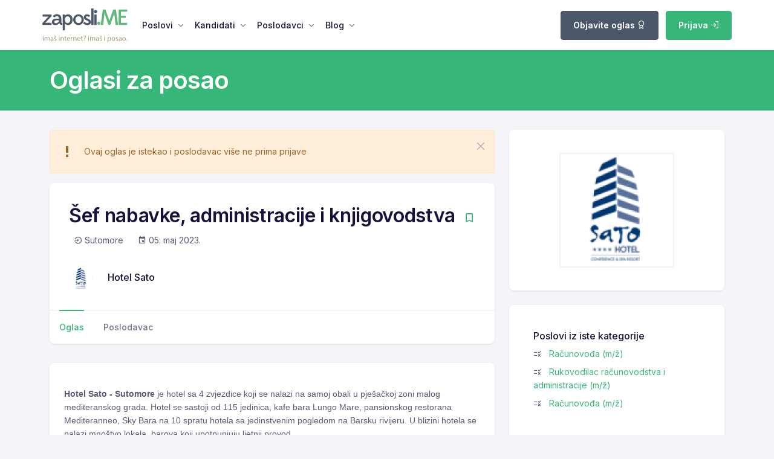

--- FILE ---
content_type: text/html; charset=UTF-8
request_url: https://zaposli.me/posao/68863/hotel-sato/%EF%BF%BD%EF%BF%BDef-nabavke-administracije-i-knjigovodstva
body_size: 8535
content:
<!DOCTYPE html>
<html lang="sr-ME">
	<head>
		<meta charset="utf-8">
		<title>Tražite posao kao Šef nabavke, administracije i knjigovodstva? | Zaposli.ME</title>
		<meta name="description" content="Tražite posao? Mi smo najposećeniji sajt za zapošljavanje u Crnoj Gori i regionu. Pronađite posao i razvijte svoju karijeru.">
        <meta property="og:type" content="website">
        <meta property="og:title" content="Zaposli.ME | Šef nabavke, administracije i knjigovodstva">
        <meta property="og:description" content="Tražite posao? Mi smo najposećeniji sajt za zapošljavanje u Crnoj Gori i regionu. Pronađite posao i razvijte svoju karijeru.">
        <meta property="og:url" content="https://zaposli.me/posao/68863/hotel-sato/%EF%BF%BD%EF%BF%BDef-nabavke-administracije-i-knjigovodstva">
        <meta property="og:image" content="https://zaposli.me/files/p/7/5/0/7750/66219_9008.png">
        <meta property="og:image:secure_url" content="https://zaposli.me/files/p/7/5/0/7750/66219_9008.png">
		<meta http-equiv="content-language" content="me">
		<meta name="viewport" content="width=device-width, initial-scale=1.0">
		<meta name="Robots" content="all, follow" />
		<meta name="revisit-after" content="1 days" />
		<meta name="alexaVerifyID" content="" />
		<meta name="google-site-verification" content="" />
		<meta property="fb:app_id" content="781324029897233" />
		<meta property="fb:pages" content="150513215111252" />
        <meta name="facebook-domain-verification" content="23aqols7tkbnhp3q2kwqh1tzp1o2tg" />

        <link rel="apple-touch-icon" sizes="57x57" href="/public/_zaposli/icons/apple-icon-57x57.png">
        <link rel="apple-touch-icon" sizes="60x60" href="/public/_zaposli/icons/apple-icon-60x60.png">
        <link rel="apple-touch-icon" sizes="72x72" href="/public/_zaposli/icons/apple-icon-72x72.png">
        <link rel="apple-touch-icon" sizes="76x76" href="/public/_zaposli/icons/apple-icon-76x76.png">
        <link rel="apple-touch-icon" sizes="114x114" href="/public/_zaposli/icons/apple-icon-114x114.png">
        <link rel="apple-touch-icon" sizes="120x120" href="/public/_zaposli/icons/apple-icon-120x120.png">
        <link rel="apple-touch-icon" sizes="144x144" href="/public/_zaposli/icons/apple-icon-144x144.png">
        <link rel="apple-touch-icon" sizes="152x152" href="/public/_zaposli/icons/apple-icon-152x152.png">
        <link rel="apple-touch-icon" sizes="180x180" href="/public/_zaposli/icons/apple-icon-180x180.png">
        <link rel="icon" type="image/png" sizes="192x192"  href="/public/_zaposli/icons/android-icon-192x192.png">
        <link rel="icon" type="image/png" sizes="32x32" href="/public/_zaposli/icons/favicon-32x32.png">
        <link rel="icon" type="image/png" sizes="96x96" href="/public/_zaposli/icons/favicon-96x96.png">
        <link rel="icon" type="image/png" sizes="16x16" href="/public/_zaposli/icons/favicon-16x16.png">
        <link rel="manifest" href="/public/_zaposli/icons/manifest.json">
        <meta name="msapplication-TileColor" content="#36b779">
        <meta name="msapplication-TileImage" content="/public/_zaposli/icons/ms-icon-144x144.png">

        <meta name="theme-color" content="#36b779">
		<link rel="alternate" href="https://zaposli.me" hreflang="sr" />
        
                                    <meta name="expires" content="Fri, 05 May 23 00:00:00 +0200">
                                            <meta name="googlebot" content="unavailable_after: 2023-05-05">
                                            <meta name="robots" content="noindex, nofollow">
                                    
		
		<script type="text/javascript">
			var global = {};
		</script>

        <!-- theme plugins -->
        <link href="/public/fonts/feather/feather.css" rel="stylesheet">
        <link href="/node_modules/@fortawesome/fontawesome-free/css/all.min.css" rel="stylesheet">
        <link href="/node_modules/bootstrap-icons/font/bootstrap-icons.css" rel="stylesheet" />
        <link href="/node_modules/@mdi/font/css/materialdesignicons.min.css" rel="stylesheet" />
        <link href="/node_modules/magnific-popup/dist/magnific-popup.css" rel="stylesheet" />
        <link href="/node_modules/@yaireo/tagify/dist/tagify.css" rel="stylesheet">
        <link href="/node_modules/tiny-slider/dist/tiny-slider.css" rel="stylesheet">
        <link href="/node_modules/tippy.js/dist/tippy.css" rel="stylesheet">

        <!-- theme CSS-->
        <link href="/public/css/theme.min.css" rel="stylesheet"><!-- copied from /dist/assets/css (contains BS) -->

        <!-- my custom plugins, needed on every page  -->
        <link href="/node_modules/toastr/build/toastr.min.css" rel="stylesheet"/><!-- must go after BS (theme.min.css) -->

        <!-- need to set these in Controllers -->


        <!-- My custom CSS to override theme:: moved to ENV-->
        <!--<link href="/public/css/theme-custom.css" rel="stylesheet">-->

        <link type="text/css" rel="stylesheet" href="https://zaposli.me/public/cache/17338121308d7db43e7e79265c8cd564965a2a3201.css" media="screen" />
<!-- ENV: css/theme-custom.css -->

        
<!-- Global site tag (gtag.js) - Google Analytics -->
<script async src="https://www.googletagmanager.com/gtag/js?id=UA-47897946-1"></script>
<script>
    window.dataLayer = window.dataLayer || [];
    function gtag(){dataLayer.push(arguments);}
    gtag('js', new Date());

    gtag('config', 'UA-47897946-1');
</script>

<script type="text/javascript">var _gaq = _gaq || [];
    _gaq.push(["_setAccount", "UA-47897946-1"]);
    _gaq.push(["_addOrganic", "images.yandex.ru", "text"]);
    _gaq.push(["_addOrganic", "images.google.ru", "q"]);
    _gaq.push(["_addOrganic", "go.mail.ru", "q"]);
    _gaq.push(["_addOrganic", "gogo.ru", "q"]);
    _gaq.push(["_addOrganic", "nova.rambler.ru", "query"]);
    _gaq.push(["_addOrganic", "rambler.ru", "words"]);
    _gaq.push(["_addOrganic", "google.com.ua", "q"]);
    _gaq.push(["_addOrganic", "search.ua", "q"]);
    _gaq.push(["_setDomainName", "none"]);
    _gaq.push(["_setAllowLinker", true]);
    _gaq.push(["_trackPageview"]);
</script>

<!-- Google Tag Manager -->
<script>(function(w,d,s,l,i){w[l]=w[l]||[];w[l].push({'gtm.start':
            new Date().getTime(),event:'gtm.js'});var f=d.getElementsByTagName(s)[0],
        j=d.createElement(s),dl=l!='dataLayer'?'&l='+l:'';j.async=true;j.src=
        'https://www.googletagmanager.com/gtm.js?id='+i+dl;f.parentNode.insertBefore(j,f);
    })(window,document,'script','dataLayer','GTM-TBNGW2K');</script>
<!-- End Google Tag Manager -->
        
        <script type="text/javascript">
    (function(c,l,a,r,i,t,y){
        c[a]=c[a]||function(){(c[a].q=c[a].q||[]).push(arguments)};
        t=l.createElement(r);t.async=1;t.src="https://www.clarity.ms/tag/"+i;
        y=l.getElementsByTagName(r)[0];y.parentNode.insertBefore(t,y);
    })(window, document, "clarity", "script", "gyo5ht9d9o");
</script>

        <!-- Meta Pixel Code -->
<script>
    !function(f,b,e,v,n,t,s)
    {if(f.fbq)return;n=f.fbq=function(){n.callMethod?
        n.callMethod.apply(n,arguments):n.queue.push(arguments)};
        if(!f._fbq)f._fbq=n;n.push=n;n.loaded=!0;n.version='2.0';
        n.queue=[];t=b.createElement(e);t.async=!0;
        t.src=v;s=b.getElementsByTagName(e)[0];
        s.parentNode.insertBefore(t,s)}(window, document,'script',
        'https://connect.facebook.net/en_US/fbevents.js');
    fbq('init', '572975034377310');
    fbq('track', 'PageView');
</script>
<noscript>
    <img height="1" width="1" style="display:none" src="https://www.facebook.com/tr?id=572975034377310&ev=PageView&noscript=1" />
</noscript>
<!-- End Meta Pixel Code -->        <script src="https://accounts.google.com/gsi/client" async defer></script>
    </head>

    <script type="application/ld+json">
        {
            "@context": "https://schema.org",
            "@type": "Organization",
            "name": "Zaposli.ME",
            "alternateName": "zaposli.me",
            "legalName" : "https://zaposli.me",
            "url": "https://zaposli.me",
            "logo": "https://zaposli.me/public/_zaposli/logo/logo-zaposli.me.svg",
            "address": {
                "@type": "PostalAddress",
                "streetAddress": "Slovačka bb",
                "addressLocality": "Podgorica, Montenegro",
                "postalCode": "81000",
                "addressCountry": "ME"
            },
            "contactPoint": {
                "@type": "ContactPoint",
                "contactType": "customer support",
                "telephone": "+382 67 006060",
                "email": "info@zaposli.me"
            },
            "sameAs": [
                "https://www.facebook.com/noviposlodavac",
                "https://www.instagram.com/zaposli.me/",
                "https://www.linkedin.com/company/zaposli-me",
                "https://twitter.com/portalzaposlime",
                "https://zaposli.me"
            ]
        }
    </script>
    <script type="application/ld+json">
        {
            "@context": "https://schema.org/",
            "@type": "WebSite",
            "name": "https://zaposli.me",
            "url": "https://zaposli.me"
        }
    </script>

    <body>
        <!-- Google Tag Manager (noscript) -->
<noscript><iframe src="https://www.googletagmanager.com/ns.html?id=GTM-TBNGW2K"
                  height="0" width="0" style="display:none;visibility:hidden"></iframe></noscript>
<!-- End Google Tag Manager (noscript) -->
        <div class="modal fade" id="default-modal-container" tabindex="-1" aria-labelledby="default-modal-container-label" aria-hidden="true"></div>

        
        <nav class="navbar navbar-expand-lg sticky-top navbar-default">
    <div class="container px-0">
        <a class="navbar-brand mt-1" href="/"
        ><img src="/public/_zaposli/logo/logo-zaposli.me.svg" style="height: 3.5rem" alt="Zaposli.ME" />
        </a>


        <!-- Mobile view nav wrap -->
        <ul
                class="navbar-nav navbar-right-wrap ms-auto d-lg-none d-flex nav-top-wrap"
        >
                        
            
                            <div class="ms-auto me-2 mt-0">
                    <a href="/poslodavci/oglasavanje" class="btn btn-secondary btn-sm">
                        Objavite oglas
    <!--                    <i class="fe fe-award"></i>-->
                    </a>
                </div>
            
                            <div class="ms-auto me-2 mt-0">
                    <a href="/login" class="btn btn-primary btn-sm">
                        Prijava
<!--                        <i class="fe fe-log-in"></i>-->
                    </a>
                </div>

            

        </ul>

        <!-- Button -->
        <button
                class="navbar-toggler collapsed"
                type="button"
                data-bs-toggle="collapse"
                data-bs-target="#navbar-default"
                aria-controls="navbar-default"
                aria-expanded="false"
                aria-label="Toggle navigation"
        >
            <span class="icon-bar top-bar mt-0"></span>
            <span class="icon-bar middle-bar"></span>
            <span class="icon-bar bottom-bar"></span>
        </button>

        <!-- Collapse -->
        <div class="collapse navbar-collapse" id="navbar-default">
            <ul class="navbar-nav">
                <li class="nav-item dropdown">
                    <a
                            class="nav-link dropdown-toggle"
                            href="#"
                            id="navbarBrowse"
                            data-bs-toggle="dropdown"
                            aria-haspopup="true"
                            aria-expanded="false"
                            data-bs-display="static"
                    >
                        Poslovi
                    </a>
                    <ul
                            class="dropdown-menu dropdown-menu-arrow"
                            aria-labelledby="navbarBrowse"
                    >
                        <li>
                            <h4 class="dropdown-header">Svi poslovi</h4>
                        </li>

                        <li>
                            <a
                                    href="/oglasi-za-posao"
                                    class="dropdown-item"
                            >
                                Svi poslovi (449)
                            </a>
                        </li>

                        <li class="mt-3">
                            <h4 class="dropdown-header">Po gradovima</h4>
                        </li>
                                                    <li>
                                <a
                                        href="/oglasi-za-posao?city_id%5B0%5D=9"
                                        class="dropdown-item"
                                >
                                    Podgorica (176)
                                </a>
                            </li>
                                                    <li>
                                <a
                                        href="/oglasi-za-posao?city_id%5B0%5D=2"
                                        class="dropdown-item"
                                >
                                    Kotor (100)
                                </a>
                            </li>
                                                    <li>
                                <a
                                        href="/oglasi-za-posao?city_id%5B0%5D=3"
                                        class="dropdown-item"
                                >
                                    Tivat (67)
                                </a>
                            </li>
                                                    <li>
                                <a
                                        href="/oglasi-za-posao?city_id%5B0%5D=4"
                                        class="dropdown-item"
                                >
                                    Budva (64)
                                </a>
                            </li>
                                                    <li>
                                <a
                                        href="/oglasi-za-posao?city_id%5B0%5D=25"
                                        class="dropdown-item"
                                >
                                    Herceg-Novi (55)
                                </a>
                            </li>
                                                <li>
                            <a href="/oglasi-za-posao" class="dropdown-item">
                                <span class="text-muted">... ostali gradovi</span>
                            </a>
                        </li>

                        <li class="mt-3">
                            <h4 class="dropdown-header">Po kategorijama</h4>
                        </li>
                                                    <li>
                                <a
                                        href="/oglasi-za-posao?category_id%5B0%5D=41"
                                        class="dropdown-item"
                                >
                                    Turizam (188)
                                </a>
                            </li>
                                                    <li>
                                <a
                                        href="/oglasi-za-posao?category_id%5B0%5D=28"
                                        class="dropdown-item"
                                >
                                    Ugostiteljstvo (172)
                                </a>
                            </li>
                                                    <li>
                                <a
                                        href="/oglasi-za-posao?category_id%5B0%5D=58"
                                        class="dropdown-item"
                                >
                                    Prodaja (122)
                                </a>
                            </li>
                                                    <li>
                                <a
                                        href="/oglasi-za-posao?category_id%5B0%5D=78"
                                        class="dropdown-item"
                                >
                                    Profesionalne usluge (81)
                                </a>
                            </li>
                                                    <li>
                                <a
                                        href="/oglasi-za-posao?category_id%5B0%5D=26"
                                        class="dropdown-item"
                                >
                                    Transport (49)
                                </a>
                            </li>
                                                <li>
                            <a href="/oglasi-za-posao" class="dropdown-item">
                                <span class="text-muted">... ostale kategorije</span>
                            </a>
                        </li>

                    </ul>
                </li>
                <li class="nav-item dropdown">
                    <a
                            class="nav-link dropdown-toggle"
                            href="#"
                            id="navbarLanding"
                            data-bs-toggle="dropdown"
                            aria-haspopup="true"
                            aria-expanded="false"
                    >
                        Kandidati
                    </a>
                    <ul
                            class="dropdown-menu dropdown-menu-arrow"
                            aria-labelledby="navbarPages"
                    >
                        <li>
                            <h4 class="dropdown-header">Kandidati</h4>
                        </li>

                        <li class="dropdown-submenu">
                            <a
                                    class="dropdown-item"
                                    href="/registracija"
                            >
                                <i class="mdi mdi-account me-2"></i> Registracija
                            </a>
                        </li>
                        <li class="dropdown-submenu">
                            <a
                                    class="dropdown-item"
                                    href="/login"
                            >
                                <i class="mdi mdi-lock me-2"></i> Prijava
                            </a>
                        </li>

                        <li class="dropdown-submenu" >
                            <a
                                    class="dropdown-item"
                                    href="/cesto-postavljana-pitanja">

                                <i class="mdi mdi-account-question me-2"></i> Često postavljana pitanja

                            </a>
                        </li>

                    </ul>
                </li>

                <li class="nav-item dropdown">
                    <a
                            class="nav-link dropdown-toggle"
                            href="#"
                            id="navbarPages"
                            data-bs-toggle="dropdown"
                            aria-haspopup="true"
                            aria-expanded="false"
                    >
                        Poslodavci
                    </a>
                    <ul
                            class="dropdown-menu dropdown-menu-arrow"
                            aria-labelledby="navbarPages"
                    >
                        <li>
                            <h4 class="dropdown-header">Poslodavci</h4>
                        </li>

                        <li class="dropdown-submenu">
                            <a
                                    class="dropdown-item"
                                    href="/employer/registracija"
                            >
                                <i class="mdi mdi-account me-2"></i> Registracija
                            </a>
                        </li>
                        <li class="dropdown-submenu">
                            <a
                                    class="dropdown-item"
                                    href="/employer/login"
                            >
                                <i class="mdi mdi-lock me-2"></i> Prijava
                            </a>
                        </li>

                        <li class="dropdown-submenu">
                            <a
                                    class="dropdown-item"
                                    href="/profili-poslodavaca"
                            >
                                <i class="mdi mdi-star me-2"></i> Naši partneri
                            </a>
                        </li>

                        <li>
                            <a class="dropdown-item" href="/employer/postavite-oglas-za-posao">
                                <i class="mdi mdi-view-list me-2"></i> Objavite oglas
                            </a>
                        </li>

                                                    <a class="dropdown-item" href="/poslodavci/oglasavanje">
                                <i class="mdi mdi-view-agenda me-2"></i>Oglašavanje
                            </a>
                        
                    </ul>
                </li>
                <li class="nav-item dropdown">
                    <a
                            class="nav-link dropdown-toggle"
                            href="#"
                            id="navbarAccount"
                            data-bs-toggle="dropdown"
                            aria-haspopup="true"
                            aria-expanded="false"
                    >
                        Blog
                    </a>
                    <ul
                            class="dropdown-menu dropdown-menu-arrow"
                            aria-labelledby="navbarAccount"
                    >
                        <li>
                            <h4 class="dropdown-header">Blog na Zaposli.me</h4>
                        </li>
                                                    <li>
                                <a class="dropdown-item" href="/savjeti-posao">
                                    Karijerni savjeti                                </a>
                            </li>
                                                    <li>
                                <a class="dropdown-item" href="/career-days">
                                    Career days                                </a>
                            </li>
                                            </ul>
                </li>
                            </ul>
            

            <ul class="navbar-nav navbar-right-wrap ms-auto d-none d-lg-block">

                                <li class="dropdown ms-2 d-inline-block">


                    

                </li>

                <li class="dropdown ms-2 d-inline-block">
                    
                </li>

                                    <li class="ms-2 d-inline-block">
                        <div class="ms-auto mt-3 mt-lg-0">
                            <a href="/poslodavci/oglasavanje" class="btn btn-secondary">Objavite oglas <i
                                        class="fe fe-award"></i></a>
                        </div>
                    </li>
                
                <li class="dropdown ms-2 d-inline-block">
                                    <div class="ms-auto mt-3 mt-lg-0">
                        <a href="/login" class="btn btn-primary">Prijava <i
                                    class="fe fe-log-in"></i></a>
                    </div>
                                </li>
            </ul>

        </div>
    </div>
</nav>

        
<script>
    global.job_id = '68863';
    global.radno_mesto = "\u0160ef nabavke, administracije i knjigovodstva";
    global.firma = "Hotel Sato";

    if ('radno_mesto' in global && 'firma' in global && 'job_id' in global) {
        window.dataLayer = window.dataLayer || [];
        window.dataLayer.push({
            'event': 'job_view',
            'event_category': global.radno_mesto,
            'event_label': global.radno_mesto + ' + ' + global.firma,
            'value': global.job_id
        });
    }

</script>

<div class="bg-primary py-2 py-lg-4 ">
    <div class="container">
        <div class="row align-items-center">
            <div class="col-xl-12 col-lg-12 col-md-12 col-12">
                <div>
                    <h1 class="mb-0 text-white display-4">Oglasi za posao</h1>
                </div>
            </div>
        </div>
    </div>
</div>

<div class="p-lg-5 py-5">
    <div class="container">

        <!-- Content -->
        <div class="row">
            <div class="col-xl-8 col-lg-12 col-md-12 col-12 mb-4 mb-xl-0">
                <!-- Card -->
                
<div class="alert alert-warning d-flex align-items-center alert-dismissible fade show " role="alert">
            <div class="me-3">
            <i class="mdi mdi-exclamation-thick mdi-24px"></i>
        </div>
        <div>
        Ovaj oglas je istekao i poslodavac više ne prima prijave    </div>
    <button type="button" class="btn-close" data-bs-dismiss="alert" aria-label="Zatvorite"></button>
</div>
                <div class="card mb-5">
                    <!-- Card body -->
                    <div class="card-body p-3 p-lg-5">
                        <div class="d-flex justify-content-between align-items-center">
                            <h1 class="fw-semi-bold mb-2">
                                Šef nabavke, administracije i knjigovodstva                            </h1>

                            <div id="__bookmark_form_container">
                                
    <a href="#" data-bookmark-link="/account/bookmark/68863?current_status=not_saved" title="Sačuvaj oglas">
        <i class="mdi mdi-bookmark-outline fs-3 text-inherit text-primary"></i>
    </a>
                            </div>

                        </div>
                        <div class="d-flex mb-3 mb-lg-5">
                            <span class="ms-2">
                                <i class="mdi mdi-location-enter"></i>
                                <span>
                                    Sutomore                                </span>
                            </span>
                            <span class="ms-4">
                                <i class="mdi mdi-calendar"></i>
                                <span>05. maj 2023.</span>
                            </span>
                        </div>

                        <div class="d-flex justify-content-between">
                            <div class="d-flex align-items-center">


                                <? //= $job['employer_profile_link'] ?>
                                                                    <img src="https://zaposli.me/_imaging/200x200_sq_bg-/files/p/7/5/0/7750/66219_9008.png"
                                         class="rounded-circle avatar-md"
                                         alt="logo"/>
                                
                                <div class="ms-4 lh-1">
                                    <h4 class="mb-1">Hotel Sato</h4>
                                    <!--                                    <p class="fs-6 mb-0">@</p>-->
                                </div>
                            </div>
                            <div>
                                                            </div>
                        </div>
                    </div>
                    <!-- Nav tabs -->
                    <ul class="nav nav-lt-tab" id="tab" role="tablist">
                        <!-- Nav item -->
                        <li class="nav-item">
                            <a class="nav-link active" id="description-tab" data-bs-toggle="pill" href="#description"
                               role="tab"
                               aria-controls="description" aria-selected="false">Oglas</a>
                        </li>

                                                    <li class="nav-item">
                                <a class="nav-link" id="about-tab" data-bs-toggle="pill" href="#about" role="tab"
                                   aria-controls="about"
                                   aria-selected="false">Poslodavac</a>
                            </li>
                        
                                            </ul>
                </div>
                <!-- Card -->
                <div class="card rounded-3">
                    <!-- Card body -->
                    <div class="card-body py-6 px-4">
                        <div class="tab-content" id="tabContent">
                            <!-- Tab pane -->
                            <div class="tab-pane fade show active" id="description" role="tabpanel"
                                 aria-labelledby="description-tab">
                                <div class="mb-4">
                                    <style>
                                        .__text img {
                                            max-width: 100%;
                                            height: auto;
                                        }
                                    </style>
                                    <div class="__text mt-sm" id="job_view_text">
                                        <span style="font-size:14px;"><span style="font-family:Arial,Helvetica,sans-serif;"><strong>Hotel Sato - Sutomore&nbsp;</strong>je hotel sa 4 zvjezdice koji se nalazi na samoj obali u pje&scaron;ačkoj zoni malog mediteranskog grada. Hotel se sastoji od 115 jedinica, kafe bara Lungo Mare, pansionskog restorana Mediteranneo, Sky Bara na 10 spratu hotela sa jedinstvenim pogledom na Barsku rivijeru. U blizini hotela se nalazi mno&scaron;tvo lokala, barova koji upotpunjuju ljetnji provod.<br />
Ukoliko želite da budete dio na&scaron;eg uspje&scaron;nog tima, konkuri&scaron;ite na oglas za sljedeću poziciju:<br />
&nbsp;</span></span>
<div style="text-align: center;"><span style="font-size:18px;"><span style="font-family:Arial,Helvetica,sans-serif;"><strong>&Scaron;ef nabavke, administracije i knjigovodstva (m/ž)</strong></span></span></div>

<div style="text-align: center;"><span style="font-size:14px;"><span style="font-family:Arial,Helvetica,sans-serif;"><strong>Lokacija:</strong>&nbsp;Sutomore, Hotel Sato**** Conference &amp; SPA Resort</span></span></div>
<span style="font-size:14px;"><span style="font-family:Arial,Helvetica,sans-serif;"><strong>Opis posla:</strong></span></span>

<ul>
	<li><span style="font-size:14px;"><span style="font-family:Arial,Helvetica,sans-serif;">Vr&scaron;i nabavke robe;</span></span></li>
	<li><span style="font-size:14px;"><span style="font-family:Arial,Helvetica,sans-serif;">Stalno traga za novim dobavljačima</span></span></li>
	<li><span style="font-size:14px;"><span style="font-family:Arial,Helvetica,sans-serif;">Prati stanje na trži&scaron;tu</span></span></li>
	<li><span style="font-size:14px;"><span style="font-family:Arial,Helvetica,sans-serif;">Dogovara najpovoljniju cijenu, rok isporuke i uslove plaćanja</span></span></li>
	<li><span style="font-size:14px;"><span style="font-family:Arial,Helvetica,sans-serif;">Stalno upoređuje cijene na&scaron;ih dobaljača sa stanjem na trži&scaron;tu</span></span></li>
	<li><span style="font-size:14px;"><span style="font-family:Arial,Helvetica,sans-serif;">Prati tok isporuke, kvantitet, kvalitet i vodi evidenciju o tome</span></span></li>
	<li><span style="font-size:14px;"><span style="font-family:Arial,Helvetica,sans-serif;">Praćenje cijelog toka nabavke sve do isporuke robe</span></span></li>
	<li><span style="font-size:14px;"><span style="font-family:Arial,Helvetica,sans-serif;">Vr&scaron;i redovnu evaluaciju dobavljača</span></span></li>
	<li><span style="font-size:14px;"><span style="font-family:Arial,Helvetica,sans-serif;">Izrađuje plan nabavka, na osnovu dobijenih inputa</span></span></li>
	<li><span style="font-size:14px;"><span style="font-family:Arial,Helvetica,sans-serif;">Poznaje i primjenjuje interne procedure administracije i knjigovodstva</span></span></li>
	<li><span style="font-size:14px;"><span style="font-family:Arial,Helvetica,sans-serif;">Stalno izvje&scaron;tava pretpostavljene o toku nabavka</span></span></li>
</ul>
<span style="font-size:14px;"><span style="font-family:Arial,Helvetica,sans-serif;"> <strong>Potrebne kvalifikacije:</strong></span></span>

<ul>
	<li><span style="font-size:14px;"><span style="font-family:Arial,Helvetica,sans-serif;">Poželjno radno iskustvo na istim ili sličnim poslovima</span></span></li>
	<li><span style="font-size:14px;"><span style="font-family:Arial,Helvetica,sans-serif;">Minimum IV stepen stručne spreme</span></span></li>
	<li><span style="font-size:14px;"><span style="font-family:Arial,Helvetica,sans-serif;">Poznavanje engleskog jezika (komunikacija i pisanje)</span></span></li>
	<li><span style="font-size:14px;"><span style="font-family:Arial,Helvetica,sans-serif;">Vozačka dozvola B kategorije</span></span></li>
	<li><span style="font-size:14px;"><span style="font-family:Arial,Helvetica,sans-serif;">Odlično poznavanje rada na računaru</span></span></li>
	<li><span style="font-size:14px;"><span style="font-family:Arial,Helvetica,sans-serif;">Elokventnost, profesionalna kultura i odlične ve&scaron;tine komunikacije</span></span></li>
	<li><span style="font-size:14px;"><span style="font-family:Arial,Helvetica,sans-serif;">Usmjerenost na ciljeve</span></span></li>
	<li><span style="font-size:14px;"><span style="font-family:Arial,Helvetica,sans-serif;">Sposobnost za samostalan rad, ali timska orijentisanost</span></span></li>
</ul>

<div style="text-align: center;"><span style="font-size:14px;"><span style="font-family:Arial,Helvetica,sans-serif;">Zainteresovani kandidati mogu poslati svoju biografiju na e-mail adresu:&nbsp;<a href="mailto:hr@satoresort.com"><strong>hr@satoresort.com</strong></a><br />
ili putem telefona:&nbsp;<strong><a href="tel:068006724">068/006-724</a>.</strong></span></span></div>                                    </div>

                                </div>
                            </div>
                                                            <div class="tab-pane fade" id="about" role="tabpanel" aria-labelledby="about-tab">
                                    <div class="mb-3">
                                        <h3 class="mb-2">SATO Hotel</h3>

                                        
                                        
                                    </div>

                                </div>
                            
                            
                        </div>
                    </div>
                </div>
            </div>
            <div class="col-xl-4 col-lg-12 col-md-12 col-12">

                                <!-- Card -->
                <div class="card mb-3 mb-4 d-none d-xl-block">
                    <div class="card-body">
                                                    <div class="p-1">
                                <div class="d-flex justify-content-center position-relative rounded py-1 border-white border rounded-3 bg-cover">
                                    <img alt="Hotel Sato" class="img-fluid"
                                         src="https://zaposli.me/_imaging/200x200_sq_bg-/files/p/7/5/0/7750/66219_9008.png">
                                </div>
                            </div>
                                            </div>
                </div>

                
                    <!-- Card -->
                
                                <!-- Card -->
                <div class="card mb-3 mb-4">
                    <!-- Card body -->
                    <div class="card-body">
                        <div class="p-3">
                            <h4 class="mb-md">Poslovi iz iste kategorije</h4>
                                                            <p class="mb-2 text-left">
                                    <i class="mdi mdi-list-status"></i> &nbsp;
                                    <a title="Računovođa (m/ž)" target="_blank"
                                       href="/posao/99684/global-financial-solutions/računovođa-mž">
                                        Računovođa (m/ž)                                        <br/>
                                    </a>
                                </p>
                                                            <p class="mb-2 text-left">
                                    <i class="mdi mdi-list-status"></i> &nbsp;
                                    <a title="Rukovodilac računovodstva i administracije (m/ž)" target="_blank"
                                       href="/posao/99629/vagar-doo-podgorica/rukovodilac-računovodstva-i-administracije-mž">
                                        Rukovodilac računovodstva i administracije (m/ž)                                        <br/>
                                    </a>
                                </p>
                                                            <p class="mb-2 text-left">
                                    <i class="mdi mdi-list-status"></i> &nbsp;
                                    <a title="Računovođa (m/ž)" target="_blank"
                                       href="/posao/99628/vujačić-company/računovođa-mž">
                                        Računovođa (m/ž)                                        <br/>
                                    </a>
                                </p>
                                                    </div>
                    </div>
                </div>
            </div>
            <!-- Card -->
            

        </div>
    </div>
</div>
</div>

        <!-- footer -->
<div class="pt-3 pt-lg-7 footer bg-white">
    <div class="container">
        <div class="row">
            <div class="col-lg-4 col-md-5 col-12">
                <!-- about company -->
                <div class="mb-4 d-none d-md-block">
                    <div class="mb-2">
                        <img src="/public/_zaposli/logo/logo-zaposli.me.svg" height="60rem" alt="" />
                    </div>
                    <div>
                        <p>
                            Zaposli.me je platforma za zapošljavanje i jedinstvena berza rada na tržištu Crne Gore i regiona.
                        </p>
                        <!-- social media -->
                        <div class="fs-4 mt-4">
                            <a href="https://www.facebook.com/noviposlodavac" class="mdi mdi-facebook text-muted me-2"></a>
                            <a href="https://twitter.com/portalzaposlime" class="mdi mdi-twitter text-muted me-2"></a>
                            <a href="https://instagram.com/zaposli.me/" class="mdi mdi-instagram text-muted me-2"></a>
                            <a href="https://me.linkedin.com/company/zaposli-me" class="mdi mdi-linkedin text-muted "></a>
                        </div>
                    </div>
                </div>
            </div>
            <div class="offset-lg-1 col-lg-2 col-md-2 col-4">
                <div class="mb-4">
                    <h3 class="fw-bold mb-3">Poslodavci</h3>
                    <ul class="list-unstyled nav nav-footer flex-column nav-x-0">
                        <li><a href="/employer/registracija" class="nav-link">Registracija</a></li>
                        <li><a href="/employer/postavite-oglas-za-posao" class="nav-link">Objavi oglas</a></li>
                        <li><a href="/profili-poslodavaca" class="nav-link">Naši partneri</a></li>
                    </ul>
                </div>
            </div>
            <div class="col-lg-2 col-md-2 col-3">
                <div class="mb-4">
                    <!-- list -->
                    <h3 class="fw-bold mb-3">Kandidati</h3>
                    <ul class="list-unstyled nav nav-footer flex-column nav-x-0">
                        <li><a href="/registracija" class="nav-link">Registracija</a></li>
                        <li><a href="/savjeti-posao" class="nav-link">Blog</a></li>
                    </ul>
                </div>
            </div>
            <div class="col-lg-3 col-md-3 col-5">
                <!-- contact info -->
                <div class="mb-lg-4">
                    <h3 class="fw-bold mb-3">Kontakt</h3>
                    <p class="mb-1">MontePass d.o.o.</p>
                    <p class="mb-1">Podgorica, ME</p>
                    <p class="mb-1"><a href="#">info@zaposli.me</a></p>
                    <p><span class="text-dark fw-lighter">
                            <a href="tel:+382 67 006060">+382 (0)67 006060</a>
                            <br/>
                            <a href="tel:+382 67 000653">+382 (0)67 000653</a>
                        </span></p>

                </div>
            </div>
        </div>
        <div class="row align-items-center g-0 border-top py-2 mt-0">
            <!-- Desc -->
            <div class="col-lg-4 col-md-5 col-12">
                <span>© Copyright 2022. Zaposli.ME</span>
            </div>

            <!-- Links -->
            <div class="col-12 col-md-7 col-lg-8 d-md-flex justify-content-end">
                <nav class="nav nav-footer">
<!--                    <a class="nav-link ps-0" href="#">O nama</a>-->
                    <a class="nav-link px-2 px-md-3" href="/privatnost">Uslovi korišćenja</a>
                    <a class="nav-link d-none d-lg-block" href="/uslovi-koriscenja">Politika privatnosti</a>
<!--                    <a class="nav-link" href="#">Pitanja i odgovori</a>-->
                </nav>
            </div>
        </div>
    </div>
</div>

        <!-- theme plugins -->
        <script src="/node_modules/jquery/dist/jquery.min.js"></script>
        <script src="/node_modules/bootstrap/dist/js/bootstrap.bundle.min.js"></script>
        <script src="/node_modules/magnific-popup/dist/jquery.magnific-popup.min.js"></script>
        <script src="/node_modules/@yaireo/tagify/dist/tagify.min.js"></script>
        <script src="/node_modules/tiny-slider/dist/min/tiny-slider.js"></script>
        <script src="/node_modules/@popperjs/core/dist/umd/popper.min.js"></script>
        <script src="/node_modules/tippy.js/dist/tippy-bundle.umd.min.js"></script>
        <script src="/node_modules/typed.js/lib/typed.min.js"></script>

        <!-- my custom plugins, needed on every page  -->
        <script src="/node_modules/toastr/build/toastr.min.js"></script>
        <script src="/node_modules/jquery-form/dist/jquery.form.min.js"></script>
        <script src="/node_modules/block-ui/jquery.blockUI.js"></script>

        <!-- need to set these in Controllers -->

        <script type="text/javascript" src="https://zaposli.me/public/cache/17338121301c79e102c01cb8b5834457c0c01db1f7.js" charset="UTF-8"></script>
<script type="text/javascript" src="https://zaposli.me/public/cache/1733812130a409d353d0796c97cd24bccf180dd015.js" charset="UTF-8"></script>
<!-- ENV: main.js, custom.js -->

        <!-- Theme JS -->
        <!-- copied from /src/assets/js/main.js: not mimified: moved to ENV -->
        <!-- <script src="/public/js/main.js"></script>-->

        <script type="text/javascript" src="https://zaposli.me/public/cache/17338121306a6fba317b8ff50b59c5becda8691c15.js" charset="UTF-8"></script>

        
		<div class="modal-loading"></div>

	<script defer src="https://static.cloudflareinsights.com/beacon.min.js/vcd15cbe7772f49c399c6a5babf22c1241717689176015" integrity="sha512-ZpsOmlRQV6y907TI0dKBHq9Md29nnaEIPlkf84rnaERnq6zvWvPUqr2ft8M1aS28oN72PdrCzSjY4U6VaAw1EQ==" data-cf-beacon='{"version":"2024.11.0","token":"de83b2d163ff4111860f793edbb77a27","r":1,"server_timing":{"name":{"cfCacheStatus":true,"cfEdge":true,"cfExtPri":true,"cfL4":true,"cfOrigin":true,"cfSpeedBrain":true},"location_startswith":null}}' crossorigin="anonymous"></script>
</body>
</html>
